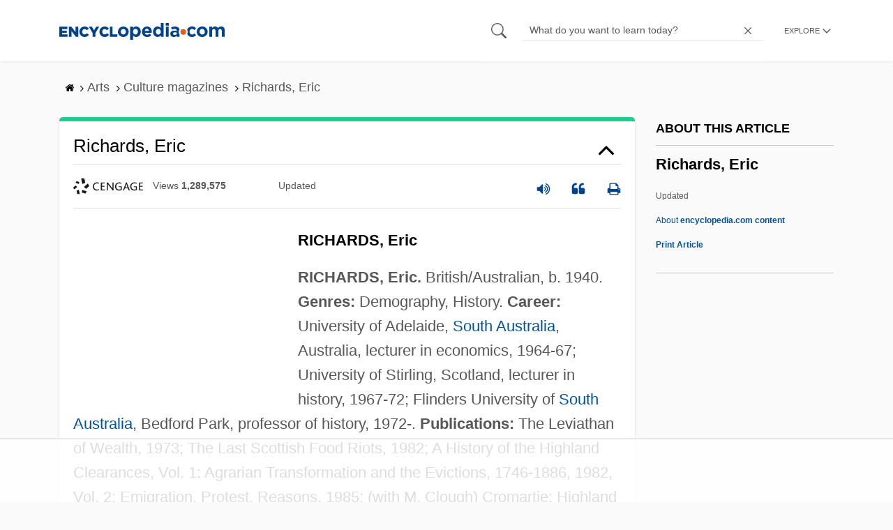

--- FILE ---
content_type: text/html
request_url: https://api.intentiq.com/profiles_engine/ProfilesEngineServlet?at=39&mi=10&dpi=936734067&pt=17&dpn=1&iiqidtype=2&iiqpcid=97f9f00b-4944-4b9d-a771-d4438cda6269&iiqpciddate=1766963782918&pcid=5a2c5419-221d-4e27-bdf2-704af8c597d0&idtype=3&gdpr=0&japs=false&jaesc=0&jafc=0&jaensc=0&jsver=0.33&testGroup=A&source=pbjs&ABTestingConfigurationSource=group&abtg=A&vrref=https%3A%2F%2Fwww.encyclopedia.com
body_size: 56
content:
{"abPercentage":97,"adt":1,"ct":2,"isOptedOut":false,"data":{"eids":[]},"dbsaved":"false","ls":true,"cttl":86400000,"abTestUuid":"g_14374372-fe49-4ffe-80be-6f70efbecd48","tc":9,"sid":-1712770275}

--- FILE ---
content_type: text/html; charset=utf-8
request_url: https://www.google.com/recaptcha/api2/aframe
body_size: 267
content:
<!DOCTYPE HTML><html><head><meta http-equiv="content-type" content="text/html; charset=UTF-8"></head><body><script nonce="_h_EMgz9FAkTTpO9sGYYEw">/** Anti-fraud and anti-abuse applications only. See google.com/recaptcha */ try{var clients={'sodar':'https://pagead2.googlesyndication.com/pagead/sodar?'};window.addEventListener("message",function(a){try{if(a.source===window.parent){var b=JSON.parse(a.data);var c=clients[b['id']];if(c){var d=document.createElement('img');d.src=c+b['params']+'&rc='+(localStorage.getItem("rc::a")?sessionStorage.getItem("rc::b"):"");window.document.body.appendChild(d);sessionStorage.setItem("rc::e",parseInt(sessionStorage.getItem("rc::e")||0)+1);localStorage.setItem("rc::h",'1766963788896');}}}catch(b){}});window.parent.postMessage("_grecaptcha_ready", "*");}catch(b){}</script></body></html>

--- FILE ---
content_type: text/plain
request_url: https://rtb.openx.net/openrtbb/prebidjs
body_size: -226
content:
{"id":"8bca3049-97b6-42e7-8f5a-e0347b5108e5","nbr":0}

--- FILE ---
content_type: text/plain; charset=utf-8
request_url: https://ads.adthrive.com/http-api/cv2
body_size: 4636
content:
{"om":["01sx5e03","057b8a1b-81d2-49e3-ae59-d571513c39eb","07qjzu81","08tx68p2","0b0m8l4f","0e1c00fa-5525-4fb7-99b9-8138bdbf5ab6","0kuc3j4t","1","1011_302_56651580","1011_302_56651804","1011_74_17476754","1011_74_17476757","1028_8564740","10310289136970_594352012","1041_74_17894477","1041_74_17894673","1041_74_17945647","110_585148770643753882","11142692","11509227","1185:1610282620","1185:1610282660","11896988","11999803","12123650","12124281","12380467","12380469","124843_4","124844_13","125214_3","125216_3","12623894","12681332","1453468","147emjld","1606221","1610282620","1610282660","1610282667","1611092","17_23391179","17_23391224","17_24104666","17_24104678","17_24104702","17_24525570","17_24598436","17_24598437","17_24632123","17_24696315","17_24732877","17_24766960","17_24767214","17_24767215","17_24767223","17_24767237","17_24767255","17_24767538","17_24767539","17_24767558","17_24767571","17_24767573","17_24767586","17_24767606","188_12380469","1986:681102614","1986:681102616","202430_200_EAAYACogKjJcNfFnWX5BqnSNZjVxncrn4TFlG3jZB.Nz9up50.UyBEs0jLM_","202430_200_EAAYACogm2rla2j8tCqKMh1pUNB59ocq9MKD7b2204KQQboj6owyBP8v7oQ_","20421090_200_EAAYACogG0j.g-ioeIfijS1Zcd-210wWzzNIpdmf2D36z6sKmk0yBHR3nOc_","20421090_200_EAAYACogX-ep02V9rHJH3hKB4MkuI4VZjjMppgS3FhEs15p1Ko0yBLNOP4I_","206_521168","206_543094","2132:43966037","2132:43966172","2132:45222397","2132:45500656","2132:45571130","2132:45603137","21_e3xplnms","2249:609990345","2249:696660735","2249:697344987","2307:01sx5e03","2307:14rl7sir","2307:3x0anv53","2307:8wq6h621","2307:9a3hll8n","2307:b2xztqse","2307:b6f6rk7c","2307:bkfkhqrx","2307:bpjsfc2k","2307:brb59cr2","2307:bryg1ztk","2307:ea6ko3gj","2307:h1xpwwfs","2307:hq1lgid0","2307:hqpx3mdg","2307:hs2h9vj2","2307:jd035jgw","2307:m3i0vxvt","2307:m556e7j6","2307:pd021fla","2307:pluahpu1","2307:pqo0xp44","2307:qjfdr99f","2307:xcsfgxte","2307:zvd4kz5s","2409_25495_176_CR52092956","2409_25495_176_CR52092957","2409_25495_176_CR52092959","2409_25495_176_CR52153848","2409_25495_176_CR52178315","2409_25495_176_CR52190520","24525572","24598436","24598437","24602725","24694815","247300411","247920888","25048614","25_33ctf6xb","25_4t751hhv","25_4tgls8cg","25_4zai8e8t","25_8b5u826e","25_h34llbex","25_hueqprai","25_jhvqp317","25_l0vf9ine","25_nkoe9xcl","25_oz31jrd0","25_rdtnzy56","25_sqn28jt3","25_ti0s3bz3","25_tqejxuf9","25_uwxs47tf","25_w4z6q6en","25_y0rce1ti","25_yi6qlg3p","25_zwzjgvpw","2715_9888_262592","2715_9888_480948","28988855","29127984","29257601","29414696","29414711","29414765","29414845","2974:7618517","2be5bed0-eef2-4862-852b-fa814fa57b3a","2e76eed0-0216-4b8c-846f-b5f0035fec6f","2xu9ksr7","30583865","306_24696334","306_24766984","32738209","33627671","34182009","3490:CR52092920","3490:CR52092922","3490:CR52178315","35c8505g","35rwni9b","36159044","3646_185414_T25218954","3658_136236_b2xztqse","3658_142885_T26084336","3658_15113_9l1af08m","3658_15113_mehhq329","3658_15113_pd021fla","3658_23278_T24063404","3658_23278_T25994293","3658_249690_T26097501","381513943572","39716590","39724743","3LMBEkP-wis","3ojohq18","3x0anv53","4083IP31KS13lunablanket_593f0","409_189398","409_189402","409_189408","409_189409","409_192545","409_192565","409_216394","409_216406","409_216414","409_216416","409_216418","409_216496","409_216506","409_223589","409_223599","409_225977","409_225982","409_225992","409_226322","409_226352","409_227223","409_228349","409_228362","409_230722","409_230726","409_230727","43919985","43966172","44629254","45571130","458901553568","47127167","47127233","47183733","47183748","47183761","47183765","47183769","47191398","4749xx5e","4771_67437_1610282660","47869802","481703827","48223062","485027845327","49063941","49304284","4aqwokyz","4q298xmmgd2","4qxmmgd2","4tgls8cg","4ti9im0s","4zai8e8t","51236980","51372397","514819301","51699768","521168","521_425_200170","521_425_200173","521_425_200176","521_425_200255","521_425_200273","521_425_200288","521_425_200369","521_425_200374","521_425_200383","521_425_200733","521_425_200743","522_119_6034519","522_119_6099807","523_354_00505b796d9b2zbd2f8","523_354_7904","53v6aquw","54147686","543094","54639987","5510:01sx5e03","5510:9l1af08m","5510:mehhq329","5510:ongv2os2","5510:pd021fla","5510:pqo0xp44","5510:putxgaxx","55116643","55167461","554t62m6","55596085","5563_66529_OADD2.7353135342693_1BS2OU32JMDL1HFQA4","5563_66529_OAIP.1c831f5c1493a1a83f2be27c3cefa6a5","557_409_220344","557_409_228348","557_409_228362","558_93_35rwni9b","560_74_17476757","560_74_17476776","560_74_17894478","560_74_17894673","560_74_17945647","56773753","577217423","577217840","577217955","577218026","5826507437","583955608059003480","585148770643753882","586162996","586163011","587293124477698368","588062576109","592526847609973673","5cf36eb5-df68-4160-b742-4ebc1f2e9231","5jksujcn","600618969","603485497","605367473","60884243","60884327","6126573187","6126573203","616743230","616743236","616743278","616743344","616969845","616978170","616978278","617081881","617083201","617083324","617083372","618428267","618629667","61916211","61916223","61916225","61932920","622227491","622227536","622536232","622536328","622536355","622536670","622727223","622728159","62324081","624614072","624745887","624916762","624919690","6250_66552_970789283","62640872","643566093","643566478","643566483","643566487","643568860","644014603","644014610","644410562","648969050","648969094","648969103","648969104","648969110","648969113","649189935","659216891404","670_9916_559920874","678033886","680_99480_614105094","680_99480_614105104","680_99480_644014603","680_99480_672633496","680_99480_672646395","680_99480_672646676","681102616","681102625","690_99485_1610282667","690_99485_1610291034","694284362","695983242","697448666","698596128","6horao0p","6mwqcsi8","6wbm92qr","701817881","701838252","701841418","74243_74_17476754","74243_74_17476755","74243_74_17476756","74243_74_17476757","7560247","7560279","7618517","7799210","7814859","7814862","7841167","784880274628","788254882053","788278792707","794di3me","7969_149355_45571130","7969_149355_45603137","7cmeqmw8","7qa8u1vt","7tknqcu9","7zd9pgrb","80070426","8064027","8078705","8078886","8106625","8124924","8124925","8124927","8132637","84805530","85444939","8564740","85809046","85809052","85809113","86245167","8968064","8b5u826e","8c55u1ql","8g7csly0","8mxvhe4b","8rya6842","8wugqkk0","90_12491687","90_12623773","95coyr9s","97_7560247","97_8078886","9925w9vu","9jthdrjt","9l1af08m","9lxdy59h","9rqgwgyb","a0oxacu8","a831ssck","ad132352-ad12-43d5-a60a-d1af5a559879","aiq2eve0","assmsqfv","b2xztqse","b3sqze11","b6f6rk7c","bd64d4b8-6516-4feb-9fe1-954c80cd69fb","bj4kmsd6","bj4ty4lg","bkfkhqrx","bryg1ztk","cr-6ovjht2eu9vd","cr-8itw2d8r87rgv2","cr-96vv5i6uu8rm","cr-9cqtyl1vv6rhx5","cr-9cqtyl1vz7ri02","cr-9hxzbqc08jrgv2","cr-a9s2xf1tubwj","cr-a9s2xf8vubwj","cr-aav22g2rubwj","cr-aavwye0pubwj","cr-aawz2m7xubwj","cr-aawz3f2wubwj","cr-aawz3f3yubwj","cr-aawz3i2yubwj","cr-aawz3i4xubwj","cr-aawz3i6subwj","cr-aawz3i7vubwj","cr-hbx00i4u2lrgv2","cv2huqwc","d52e1116-008c-4e91-899b-64cba457fe69","dcbvjefd","dd5w37cl","dg2WmFvzosE","dml6t80m","dwjp56fe","dzn3z50z","ea6ko3gj","eb9vjo1r","ec46e84b-8b7c-422c-b8b3-2d723f15e4ad","ekv63n6v","ev5l6ddp","extremereach_creative_76559239","ffragk0z","fjzzyur4","fx0atdhu","g102jnji","gbhlwvp4","gd31tz8m","gxw4qv77","h1xpwwfs","hefcbxwm","hegyis86","hueqprai","i1gs57kc","i3i05vpz","i5j9nfsn","ico8jsxy","itmaz0g4","iysyil4n","jgsvxgob","jprgnewb","k403b7b2","kbhgoznx","khrc9fv4","kk5768bd","kx5rgl0a","lfkvox8r","llxwdo7h","lqdwxbw0","m2nxcgdt","m3jb38o7","mehhq329","mj8l0tdb","ms9nn2og","mwskefx0","n3egwnq7","n6r9qycr","n9diah1c","ndci7uny","ngk2mec3","nh9z8430","nkggw6lk","nrlkfmof","o353c5bb","o5xj653n","odskp0b7","oj70mowv","ok5t5h7t","ol9q0bx1","op9gtamy","otwem7u8","oz31jrd0","ozdii3rw","pagvt0pd","pckc4sqs","pd021fla","pheakudz","pluahpu1","poc1p809","pogoe66i","ppn03peq","pqo0xp44","putxgaxx","pzwq3wsb","qlrlessl","qqvgscdx","r0a6qrnu","r3fr0fq6","ralux098","rmccapeb","rmwej97v","rrlikvt1","sh7u0o1m","srfs61wh","t77yy3n2","ti0s3bz3","tjrk1rop","tmpfeivp","tyn5q0wc","u14drqqh","u3i8n6ef","uktf5q4v","upm8xst6","v2pqc8qz","v7523nd5","v8v7o7na","vc8qy7c6","vcurvutt","ven7pu1c","w7dwf50b","wra9jifv","x61c6oxa","xb298d0mxik","xbd0mxik","xcgzi6t2","xcsfgxte","xdaezn6y","xfs99vfh","xuoyjzhn","xy5s4vh0","y0298rce1ti","y9571eng","ygtfs4je","yi6qlg3p","zfexqyi5","zfu4w0gu","zwzjgvpw","7979132","7979135"],"pmp":[],"adomains":["1md.org","a4g.com","about.bugmd.com","acelauncher.com","adameve.com","adelion.com","adp3.net","advenuedsp.com","aibidauction.com","aibidsrv.com","akusoli.com","allofmpls.org","arkeero.net","ato.mx","avazutracking.net","avid-ad-server.com","avid-adserver.com","avidadserver.com","aztracking.net","bc-sys.com","bcc-ads.com","bidderrtb.com","bidscube.com","bizzclick.com","bkserving.com","bksn.se","brightmountainads.com","bucksense.io","bugmd.com","ca.iqos.com","capitaloneshopping.com","cdn.dsptr.com","clarifion.com","cotosen.com","cs.money","cwkuki.com","dallasnews.com","dcntr-ads.com","decenterads.com","derila-ergo.com","dhgate.com","dhs.gov","digitaladsystems.com","displate.com","doyour.bid","dspbox.io","envisionx.co","ezmob.com","fmlabsonline.com","g123.jp","g2trk.com","gadgetslaboratory.com","gadmobe.com","getbugmd.com","goodtoknowthis.com","gov.il","grosvenorcasinos.com","guard.io","hero-wars.com","holts.com","howto5.io","https://www.royalcaribbean.com/","ice.gov","imprdom.com","justanswer.com","liverrenew.com","longhornsnuff.com","lovehoney.com","lowerjointpain.com","lymphsystemsupport.com","meccabingo.com","media-servers.net","medimops.de","miniretornaveis.com","mobuppsrtb.com","motionspots.com","mygrizzly.com","myiq.com","myrocky.ca","national-lottery.co.uk","nbliver360.com","ndc.ajillionmax.com","nibblr-ai.com","niutux.com","nordicspirit.co.uk","notify.nuviad.com","notify.oxonux.com","own-imp.vrtzads.com","paperela.com","parasiterelief.com","peta.org","pfm.ninja","pixel.metanetwork.mobi","pixel.valo.ai","plannedparenthood.org","plf1.net","plt7.com","pltfrm.click","printwithwave.co","privacymodeweb.com","rangeusa.com","readywind.com","reklambids.com","ri.psdwc.com","royalcaribbean.com","royalcaribbean.com.au","rtb-adeclipse.io","rtb-direct.com","rtb.adx1.com","rtb.kds.media","rtb.reklambid.com","rtb.reklamdsp.com","rtb.rklmstr.com","rtbadtrading.com","rtbsbengine.com","rtbtradein.com","saba.com.mx","securevid.co","seedtag.com","servedby.revive-adserver.net","shift.com","smrt-view.com","swissklip.com","taboola.com","tel-aviv.gov.il","temu.com","theoceanac.com","track-bid.com","trackingintegral.com","trading-rtbg.com","trkbid.com","truthfinder.com","unoadsrv.com","usconcealedcarry.com","uuidksinc.net","vabilitytech.com","vashoot.com","vegogarden.com","viewtemplates.com","votervoice.net","vuse.com","waardex.com","wapstart.ru","wdc.go2trk.com","weareplannedparenthood.org","webtradingspot.com","www.royalcaribbean.com","xapads.com","xiaflex.com","yourchamilia.com"]}

--- FILE ---
content_type: text/plain
request_url: https://rtb.openx.net/openrtbb/prebidjs
body_size: -84
content:
{"id":"ad79d909-5078-4b3f-88ab-f553911a0a77","nbr":0}

--- FILE ---
content_type: text/plain
request_url: https://rtb.openx.net/openrtbb/prebidjs
body_size: -226
content:
{"id":"033adb99-0aac-4dbb-b46f-f6b391ebd43b","nbr":0}

--- FILE ---
content_type: text/plain
request_url: https://rtb.openx.net/openrtbb/prebidjs
body_size: -226
content:
{"id":"a1486f91-783e-4e5b-82d5-95ea05af5ad5","nbr":0}

--- FILE ---
content_type: application/javascript
request_url: https://www.encyclopedia.com/sites/default/files/js/js_WGXfBW_MzOchPG9FUX5M7UvHZXqRJrIQ3Tfnf5S1iHg.js
body_size: 10613
content:
var OSuite="highbeamency";var s_account=OSuite;var s=s_gi(s_account);s.charSet="ISO-8859-1";s.currencyCode="USD";s.trackDownloadLinks=false;s.trackExternalLinks=false;s.trackInlineStats=true;s.linkDownloadFileTypes="exe,zip,wav,mp3,mov,mpg,avi,wmv,doc,pdf,xls";s.linkInternalFilters="javascript:,encyclopedia.com";s.linkLeaveQueryString=false;s.linkTrackVars="prop5";s.linkTrackEvents="None";s.visitorNamespace="highbeam";s.dc=122;s.pageName="Topic";s.channel="Topic";var s_code="",s_objectID;function s_gi(t,o,q){var d="s._c='s_c';s.wd=window;if(!s.wd.s_c_in){s.wd.s_c_il=new Array;s.wd.s_c_in=0;}s._il=s.wd.s_c_il;s._in=s.wd.s_c_in;s._il[s._in]=s;s.wd.s_c_in++;s.an=s_an;s.cls=function(x,c){var i,y='';if(!c)c=this.an;for(i=0;i<x.length;i++){n=x.substring(i,i+1);if(c.indexOf(n)>=0)y+=n}return y};s.fl=function(x,l){return x?(''+x).substring(0,l):x};s.co=function(o){if(!o)return o;var n=new Object,x;for(x in o)if(x.indexOf('select')<0&&x.indexOf('filter')<0)n[x]=o[x];return n};s.num=function(x){x=''+x;for(var p=0;p<x.length;p++)if(('0123456789').indexOf(x.substring(p,p+1))<0)return 0;return 1};s.rep=s_rep;s.sp=s_sp;s.jn=s_jn;s.ape=function(x){var s=this,h='0123456789ABCDEF',i,c=s.charSet,n,l,e,y='';c=c?c.toUpperCase():'';if(x){x=''+x;if(c=='AUTO'&&('').charCodeAt){for(i=0;i<x.length;i++){c=x.substring(i,i+1);n=x.charCodeAt(i);if(n>127){l=0;e='';while(n||l<4){e=h.substring(n%16,n%16+1)+e;n=(n-n%16)/16;l++}y+='%u'+e}else if(c=='+')y+='%2B';else y+=escape(c)}x=y}else{x=x?s.rep(escape(''+x),'+','%2B'):x;if(x&&c&&s.em==1&&x.indexOf('%u')<0&&x.indexOf('%U')<0){i=x.indexOf('%');while(i>=0){i++;if(h.substring(8).indexOf(x.substring(i,i+1).toUpperCase())>=0)return x.substring(0,i)+'u00'+x.substring(i);i=x.indexOf('%',i)}}}}return x};s.epa=function(x){var s=this;return x?unescape(s.rep(''+x,'+',' ')):x};s.pt=function(x,d,f,a){var s=this,t=x,z=0,y,r;while(t){y=t.indexOf(d);y=y<0?t.length:y;t=t.substring(0,y);r=s[f](t,a);if(r)return r;z+=y+d.length;t=x.substring(z,x.length);t=z<x.length?t:''}return ''};s.isf=function(t,a){var c=a.indexOf(':');if(c>=0)a=a.substring(0,c);if(t.substring(0,2)=='s_')t=t.substring(2);return (t!=''&&t==a)};s.fsf=function(t,a){var s=this;if(s.pt(a,',','isf',t))s.fsg+=(s.fsg!=''?',':'')+t;return 0};s.fs=function(x,f){var s=this;s.fsg='';s.pt(x,',','fsf',f);return s.fsg};s.si=function(){var s=this,i,k,v,c=s_gi+'var s=s_gi(\"'+s.oun+'\");s.sa(\"'+s.un+'\");';for(i=0;i<s.va_g.length;i++){k=s.va_g[i];v=s[k];if(v!=undefined){if(typeof(v)=='string')c+='s.'+k+'=\"'+s_fe(v)+'\";';else c+='s.'+k+'='+v+';'}}c+=\"s.lnk=s.eo=s.linkName=s.linkType=s.wd.s_objectID=s.ppu=s.pe=s.pev1=s.pev2=s.pev3='';\";return c};s.c_d='';s.c_gdf=function(t,a){var s=this;if(!s.num(t))return 1;return 0};s.c_gd=function(){var s=this,d=s.wd.location.hostname,n=s.fpCookieDomainPeriods,p;if(!n)n=s.cookieDomainPeriods;if(d&&!s.c_d){n=n?parseInt(n):2;n=n>2?n:2;p=d.lastIndexOf('.');if(p>=0){while(p>=0&&n>1){p=d.lastIndexOf('.',p-1);n--}s.c_d=p>0&&s.pt(d,'.','c_gdf',0)?d.substring(p):d}}return s.c_d};s.c_r=function(k){var s=this;k=s.ape(k);var c=' '+s.d.cookie,i=c.indexOf(' '+k+'='),e=i<0?i:c.indexOf(';',i),v=i<0?'':s.epa(c.substring(i+2+k.length,e<0?c.length:e));return v!='[[B]]'?v:''};s.c_w=function(k,v,e){var s=this,d=s.c_gd(),l=s.cookieLifetime,t;v=''+v;l=l?(''+l).toUpperCase():'';if(e&&l!='SESSION'&&l!='NONE'){t=(v!=''?parseInt(l?l:0):-60);if(t){e=new Date;e.setTime(e.getTime()+(t*1000))}}if(k&&l!='NONE'){s.d.cookie=k+'='+s.ape(v!=''?v:'[[B]]')+'; path=/;'+(e&&l!='SESSION'?' expires='+e.toGMTString()+';':'')+(d?' domain='+d+';':'');return s.c_r(k)==v}return 0};s.eh=function(o,e,r,f){var s=this,b='s_'+e+'_'+s._in,n=-1,l,i,x;if(!s.ehl)s.ehl=new Array;l=s.ehl;for(i=0;i<l.length&&n<0;i++){if(l[i].o==o&&l[i].e==e)n=i}if(n<0){n=i;l[n]=new Object}x=l[n];x.o=o;x.e=e;f=r?x.b:f;if(r||f){x.b=r?0:o[e];x.o[e]=f}if(x.b){x.o[b]=x.b;return b}return 0};s.cet=function(f,a,t,o,b){var s=this,r,tcf;if(s.apv>=5&&(!s.isopera||s.apv>=7)){tcf=new Function('s','f','a','t','var e,r;try{r=s[f](a)}catch(e){r=s[t](e)}return r');r=tcf(s,f,a,t)}else{if(s.ismac&&s.u.indexOf('MSIE 4')>=0)r=s[b](a);else{s.eh(s.wd,'onerror',0,o);r=s[f](a);s.eh(s.wd,'onerror',1)}}return r};s.gtfset=function(e){var s=this;return s.tfs};s.gtfsoe=new Function('e','var s=s_c_il['+s._in+'],c;s.eh(window,\"onerror\",1);s.etfs=1;c=s.t();if(c)s.d.write(c);s.etfs=0;return true');s.gtfsfb=function(a){return window};s.gtfsf=function(w){var s=this,p=w.parent,l=w.location;s.tfs=w;if(p&&p.location!=l&&p.location.host==l.host){s.tfs=p;return s.gtfsf(s.tfs)}return s.tfs};s.gtfs=function(){var s=this;if(!s.tfs){s.tfs=s.wd;if(!s.etfs)s.tfs=s.cet('gtfsf',s.tfs,'gtfset',s.gtfsoe,'gtfsfb')}return s.tfs};s.mrq=function(u){var s=this,l=s.rl[u],n,r;s.rl[u]=0;if(l)for(n=0;n<l.length;n++){r=l[n];s.mr(0,0,r.r,0,r.t,r.u)}};s.br=function(id,rs){var s=this;if(s.disableBufferedRequests||!s.c_w('s_br',rs))s.brl=rs};s.flushBufferedRequests=function(){this.fbr(0)};s.fbr=function(id){var s=this,br=s.c_r('s_br');if(!br)br=s.brl;if(br){if(!s.disableBufferedRequests)s.c_w('s_br','');s.mr(0,0,br)}s.brl=0};s.mr=function(sess,q,rs,id,ta,u){var s=this,dc=s.dc,t1=s.trackingServer,t2=s.trackingServerSecure,tb=s.trackingServerBase,p='.sc',ns=s.visitorNamespace,un=s.cls(u?u:(ns?ns:s.fun)),r=new Object,l,imn='s_i_'+(un),im,b,e;if(!rs){if(t1){if(t2&&s.ssl)t1=t2}else{if(!tb)tb='2o7.net';if(dc)dc=(''+dc).toLowerCase();else dc='d1';if(tb=='2o7.net'){if(dc=='d1')dc='112';else if(dc=='d2')dc='122';p=''}t1=un+'.'+dc+'.'+p+tb}rs='http'+(s.ssl?'s':'')+'://'+t1+'/b/ss/'+s.un+'/'+(s.mobile?'5.1':'1')+'/H.21/'+sess+'?AQB=1&ndh=1'+(q?q:'')+'&AQE=1';if(s.isie&&!s.ismac){if(s.apv>5.5)rs=s.fl(rs,4095);else rs=s.fl(rs,2047)}if(id){s.br(id,rs);return}}if(s.d.images&&s.apv>=3&&(!s.isopera||s.apv>=7)&&(s.ns6<0||s.apv>=6.1)){if(!s.rc)s.rc=new Object;if(!s.rc[un]){s.rc[un]=1;if(!s.rl)s.rl=new Object;s.rl[un]=new Array;setTimeout('if(window.s_c_il)window.s_c_il['+s._in+'].mrq(\"'+un+'\")',750)}else{l=s.rl[un];if(l){r.t=ta;r.u=un;r.r=rs;l[l.length]=r;return ''}imn+='_'+s.rc[un];s.rc[un]++}im=s.wd[imn];if(!im)im=s.wd[imn]=new Image;im.s_l=0;im.onload=new Function('e','this.s_l=1;var wd=window,s;if(wd.s_c_il){s=wd.s_c_il['+s._in+'];s.mrq(\"'+un+'\");s.nrs--;if(!s.nrs)s.m_m(\"rr\")}');if(!s.nrs){s.nrs=1;s.m_m('rs')}else s.nrs++;im.src=rs;if(rs.indexOf('&pe=')>=0&&(!ta||ta=='_self'||ta=='_top'||(s.wd.name&&ta==s.wd.name))){b=e=new Date;while(!im.s_l&&e.getTime()-b.getTime()<500)e=new Date}return ''}return '<im'+'g sr'+'c=\"'+rs+'\" width=1 height=1 border=0 alt=\"\">'};s.gg=function(v){var s=this;if(!s.wd['s_'+v])s.wd['s_'+v]='';return s.wd['s_'+v]};s.glf=function(t,a){if(t.substring(0,2)=='s_')t=t.substring(2);var s=this,v=s.gg(t);if(v)s[t]=v};s.gl=function(v){var s=this;if(s.pg)s.pt(v,',','glf',0)};s.rf=function(x){var s=this,y,i,j,h,l,a,b='',c='',t;if(x){y=''+x;i=y.indexOf('?');if(i>0){a=y.substring(i+1);y=y.substring(0,i);h=y.toLowerCase();i=0;if(h.substring(0,7)=='http://')i+=7;else if(h.substring(0,8)=='https://')i+=8;h=h.substring(i);i=h.indexOf(\"/\");if(i>0){h=h.substring(0,i);if(h.indexOf('google')>=0){a=s.sp(a,'&');if(a.length>1){l=',q,ie,start,search_key,word,kw,cd,';for(j=0;j<a.length;j++){t=a[j];i=t.indexOf('=');if(i>0&&l.indexOf(','+t.substring(0,i)+',')>=0)b+=(b?'&':'')+t;else c+=(c?'&':'')+t}if(b&&c){y+='?'+b+'&'+c;if(''+x!=y)x=y}}}}}}return x};s.hav=function(){var s=this,qs='',fv=s.linkTrackVars,fe=s.linkTrackEvents,mn,i;if(s.pe){mn=s.pe.substring(0,1).toUpperCase()+s.pe.substring(1);if(s[mn]){fv=s[mn].trackVars;fe=s[mn].trackEvents}}fv=fv?fv+','+s.vl_l+','+s.vl_l2:'';for(i=0;i<s.va_t.length;i++){var k=s.va_t[i],v=s[k],b=k.substring(0,4),x=k.substring(4),n=parseInt(x),q=k;if(v&&k!='linkName'&&k!='linkType'){if(s.pe||s.lnk||s.eo){if(fv&&(','+fv+',').indexOf(','+k+',')<0)v='';if(k=='events'&&fe)v=s.fs(v,fe)}if(v){if(k=='dynamicVariablePrefix')q='D';else if(k=='visitorID')q='vid';else if(k=='pageURL'){q='g';v=s.fl(v,255)}else if(k=='referrer'){q='r';v=s.fl(s.rf(v),255)}else if(k=='vmk'||k=='visitorMigrationKey')q='vmt';else if(k=='visitorMigrationServer'){q='vmf';if(s.ssl&&s.visitorMigrationServerSecure)v=''}else if(k=='visitorMigrationServerSecure'){q='vmf';if(!s.ssl&&s.visitorMigrationServer)v=''}else if(k=='charSet'){q='ce';if(v.toUpperCase()=='AUTO')v='ISO8859-1';else if(s.em==2)v='UTF-8'}else if(k=='visitorNamespace')q='ns';else if(k=='cookieDomainPeriods')q='cdp';else if(k=='cookieLifetime')q='cl';else if(k=='variableProvider')q='vvp';else if(k=='currencyCode')q='cc';else if(k=='channel')q='ch';else if(k=='transactionID')q='xact';else if(k=='campaign')q='v0';else if(k=='resolution')q='s';else if(k=='colorDepth')q='c';else if(k=='javascriptVersion')q='j';else if(k=='javaEnabled')q='v';else if(k=='cookiesEnabled')q='k';else if(k=='browserWidth')q='bw';else if(k=='browserHeight')q='bh';else if(k=='connectionType')q='ct';else if(k=='homepage')q='hp';else if(k=='plugins')q='p';else if(s.num(x)){if(b=='prop')q='c'+n;else if(b=='eVar')q='v'+n;else if(b=='list')q='l'+n;else if(b=='hier'){q='h'+n;v=s.fl(v,255)}}if(v)qs+='&'+q+'='+(k.substring(0,3)!='pev'?s.ape(v):v)}}}return qs};s.ltdf=function(t,h){t=t?t.toLowerCase():'';h=h?h.toLowerCase():'';var qi=h.indexOf('?');h=qi>=0?h.substring(0,qi):h;if(t&&h.substring(h.length-(t.length+1))=='.'+t)return 1;return 0};s.ltef=function(t,h){t=t?t.toLowerCase():'';h=h?h.toLowerCase():'';if(t&&h.indexOf(t)>=0)return 1;return 0};s.lt=function(h){var s=this,lft=s.linkDownloadFileTypes,lef=s.linkExternalFilters,lif=s.linkInternalFilters;lif=lif?lif:s.wd.location.hostname;h=h.toLowerCase();if(s.trackDownloadLinks&&lft&&s.pt(lft,',','ltdf',h))return 'd';if(s.trackExternalLinks&&h.substring(0,1)!='#'&&(lef||lif)&&(!lef||s.pt(lef,',','ltef',h))&&(!lif||!s.pt(lif,',','ltef',h)))return 'e';return ''};s.lc=new Function('e','var s=s_c_il['+s._in+'],b=s.eh(this,\"onclick\");s.lnk=s.co(this);s.t();s.lnk=0;if(b)return this[b](e);return true');s.bc=new Function('e','var s=s_c_il['+s._in+'],f,tcf;if(s.d&&s.d.all&&s.d.all.cppXYctnr)return;s.eo=e.srcElement?e.srcElement:e.target;tcf=new Function(\"s\",\"var e;try{if(s.eo&&(s.eo.tagName||s.eo.parentElement||s.eo.parentNode))s.t()}catch(e){}\");tcf(s);s.eo=0');s.oh=function(o){var s=this,l=s.wd.location,h=o.href?o.href:'',i,j,k,p;i=h.indexOf(':');j=h.indexOf('?');k=h.indexOf('/');if(h&&(i<0||(j>=0&&i>j)||(k>=0&&i>k))){p=o.protocol&&o.protocol.length>1?o.protocol:(l.protocol?l.protocol:'');i=l.pathname.lastIndexOf('/');h=(p?p+'//':'')+(o.host?o.host:(l.host?l.host:''))+(h.substring(0,1)!='/'?l.pathname.substring(0,i<0?0:i)+'/':'')+h}return h};s.ot=function(o){var t=o.tagName;t=t&&t.toUpperCase?t.toUpperCase():'';if(t=='SHAPE')t='';if(t){if((t=='INPUT'||t=='BUTTON')&&o.type&&o.type.toUpperCase)t=o.type.toUpperCase();else if(!t&&o.href)t='A';}return t};s.oid=function(o){var s=this,t=s.ot(o),p,c,n='',x=0;if(t&&!o.s_oid){p=o.protocol;c=o.onclick;if(o.href&&(t=='A'||t=='AREA')&&(!c||!p||p.toLowerCase().indexOf('javascript')<0))n=s.oh(o);else if(c){n=s.rep(s.rep(s.rep(s.rep(''+c,\"\\r\",''),\"\\n\",''),\"\\t\",''),' ','');x=2}else if(t=='INPUT'||t=='SUBMIT'){if(o.value)n=o.value;else if(o.innerText)n=o.innerText;else if(o.textContent)n=o.textContent;x=3}else if(o.src&&t=='IMAGE')n=o.src;if(n){o.s_oid=s.fl(n,100);o.s_oidt=x}}return o.s_oid};s.rqf=function(t,un){var s=this,e=t.indexOf('='),u=e>=0?','+t.substring(0,e)+',':'';return u&&u.indexOf(','+un+',')>=0?s.epa(t.substring(e+1)):''};s.rq=function(un){var s=this,c=un.indexOf(','),v=s.c_r('s_sq'),q='';if(c<0)return s.pt(v,'&','rqf',un);return s.pt(un,',','rq',0)};s.sqp=function(t,a){var s=this,e=t.indexOf('='),q=e<0?'':s.epa(t.substring(e+1));s.sqq[q]='';if(e>=0)s.pt(t.substring(0,e),',','sqs',q);return 0};s.sqs=function(un,q){var s=this;s.squ[un]=q;return 0};s.sq=function(q){var s=this,k='s_sq',v=s.c_r(k),x,c=0;s.sqq=new Object;s.squ=new Object;s.sqq[q]='';s.pt(v,'&','sqp',0);s.pt(s.un,',','sqs',q);v='';for(x in s.squ)if(x&&(!Object||!Object.prototype||!Object.prototype[x]))s.sqq[s.squ[x]]+=(s.sqq[s.squ[x]]?',':'')+x;for(x in s.sqq)if(x&&(!Object||!Object.prototype||!Object.prototype[x])&&s.sqq[x]&&(x==q||c<2)){v+=(v?'&':'')+s.sqq[x]+'='+s.ape(x);c++}return s.c_w(k,v,0)};s.wdl=new Function('e','var s=s_c_il['+s._in+'],r=true,b=s.eh(s.wd,\"onload\"),i,o,oc;if(b)r=this[b](e);for(i=0;i<s.d.links.length;i++){o=s.d.links[i];oc=o.onclick?\"\"+o.onclick:\"\";if((oc.indexOf(\"s_gs(\")<0||oc.indexOf(\".s_oc(\")>=0)&&oc.indexOf(\".tl(\")<0)s.eh(o,\"onclick\",0,s.lc);}return r');s.wds=function(){var s=this;if(s.apv>3&&(!s.isie||!s.ismac||s.apv>=5)){if(s.b&&s.b.attachEvent)s.b.attachEvent('onclick',s.bc);else if(s.b&&s.b.addEventListener)s.b.addEventListener('click',s.bc,false);else s.eh(s.wd,'onload',0,s.wdl)}};s.vs=function(x){var s=this,v=s.visitorSampling,g=s.visitorSamplingGroup,k='s_vsn_'+s.un+(g?'_'+g:''),n=s.c_r(k),e=new Date,y=e.getYear();e.setYear(y+10+(y<1900?1900:0));if(v){v*=100;if(!n){if(!s.c_w(k,x,e))return 0;n=x}if(n%10000>v)return 0}return 1};s.dyasmf=function(t,m){if(t&&m&&m.indexOf(t)>=0)return 1;return 0};s.dyasf=function(t,m){var s=this,i=t?t.indexOf('='):-1,n,x;if(i>=0&&m){var n=t.substring(0,i),x=t.substring(i+1);if(s.pt(x,',','dyasmf',m))return n}return 0};s.uns=function(){var s=this,x=s.dynamicAccountSelection,l=s.dynamicAccountList,m=s.dynamicAccountMatch,n,i;s.un=s.un.toLowerCase();if(x&&l){if(!m)m=s.wd.location.host;if(!m.toLowerCase)m=''+m;l=l.toLowerCase();m=m.toLowerCase();n=s.pt(l,';','dyasf',m);if(n)s.un=n}i=s.un.indexOf(',');s.fun=i<0?s.un:s.un.substring(0,i)};s.sa=function(un){var s=this;s.un=un;if(!s.oun)s.oun=un;else if((','+s.oun+',').indexOf(','+un+',')<0)s.oun+=','+un;s.uns()};s.m_i=function(n,a){var s=this,m,f=n.substring(0,1),r,l,i;if(!s.m_l)s.m_l=new Object;if(!s.m_nl)s.m_nl=new Array;m=s.m_l[n];if(!a&&m&&m._e&&!m._i)s.m_a(n);if(!m){m=new Object,m._c='s_m';m._in=s.wd.s_c_in;m._il=s._il;m._il[m._in]=m;s.wd.s_c_in++;m.s=s;m._n=n;m._l=new Array('_c','_in','_il','_i','_e','_d','_dl','s','n','_r','_g','_g1','_t','_t1','_x','_x1','_rs','_rr','_l');s.m_l[n]=m;s.m_nl[s.m_nl.length]=n}else if(m._r&&!m._m){r=m._r;r._m=m;l=m._l;for(i=0;i<l.length;i++)if(m[l[i]])r[l[i]]=m[l[i]];r._il[r._in]=r;m=s.m_l[n]=r}if(f==f.toUpperCase())s[n]=m;return m};s.m_a=new Function('n','g','e','if(!g)g=\"m_\"+n;var s=s_c_il['+s._in+'],c=s[g+\"_c\"],m,x,f=0;if(!c)c=s.wd[\"s_\"+g+\"_c\"];if(c&&s_d)s[g]=new Function(\"s\",s_ft(s_d(c)));x=s[g];if(!x)x=s.wd[\\'s_\\'+g];if(!x)x=s.wd[g];m=s.m_i(n,1);if(x&&(!m._i||g!=\"m_\"+n)){m._i=f=1;if((\"\"+x).indexOf(\"function\")>=0)x(s);else s.m_m(\"x\",n,x,e)}m=s.m_i(n,1);if(m._dl)m._dl=m._d=0;s.dlt();return f');s.m_m=function(t,n,d,e){t='_'+t;var s=this,i,x,m,f='_'+t,r=0,u;if(s.m_l&&s.m_nl)for(i=0;i<s.m_nl.length;i++){x=s.m_nl[i];if(!n||x==n){m=s.m_i(x);u=m[t];if(u){if((''+u).indexOf('function')>=0){if(d&&e)u=m[t](d,e);else if(d)u=m[t](d);else u=m[t]()}}if(u)r=1;u=m[t+1];if(u&&!m[f]){if((''+u).indexOf('function')>=0){if(d&&e)u=m[t+1](d,e);else if(d)u=m[t+1](d);else u=m[t+1]()}}m[f]=1;if(u)r=1}}return r};s.m_ll=function(){var s=this,g=s.m_dl,i,o;if(g)for(i=0;i<g.length;i++){o=g[i];if(o)s.loadModule(o.n,o.u,o.d,o.l,o.e,1);g[i]=0}};s.loadModule=function(n,u,d,l,e,ln){var s=this,m=0,i,g,o=0,f1,f2,c=s.h?s.h:s.b,b,tcf;if(n){i=n.indexOf(':');if(i>=0){g=n.substring(i+1);n=n.substring(0,i)}else g=\"m_\"+n;m=s.m_i(n)}if((l||(n&&!s.m_a(n,g)))&&u&&s.d&&c&&s.d.createElement){if(d){m._d=1;m._dl=1}if(ln){if(s.ssl)u=s.rep(u,'http:','https:');i='s_s:'+s._in+':'+n+':'+g;b='var s=s_c_il['+s._in+'],o=s.d.getElementById(\"'+i+'\");if(s&&o){if(!o.l&&s.wd.'+g+'){o.l=1;if(o.i)clearTimeout(o.i);o.i=0;s.m_a(\"'+n+'\",\"'+g+'\"'+(e?',\"'+e+'\"':'')+')}';f2=b+'o.c++;if(!s.maxDelay)s.maxDelay=250;if(!o.l&&o.c<(s.maxDelay*2)/100)o.i=setTimeout(o.f2,100)}';f1=new Function('e',b+'}');tcf=new Function('s','c','i','u','f1','f2','var e,o=0;try{o=s.d.createElement(\"script\");if(o){o.type=\"text/javascript\";'+(n?'o.id=i;o.defer=true;o.onload=o.onreadystatechange=f1;o.f2=f2;o.l=0;':'')+'o.src=u;c.appendChild(o);'+(n?'o.c=0;o.i=setTimeout(f2,100)':'')+'}}catch(e){o=0}return o');o=tcf(s,c,i,u,f1,f2)}else{o=new Object;o.n=n+':'+g;o.u=u;o.d=d;o.l=l;o.e=e;g=s.m_dl;if(!g)g=s.m_dl=new Array;i=0;while(i<g.length&&g[i])i++;g[i]=o}}else if(n){m=s.m_i(n);m._e=1}return m};s.vo1=function(t,a){if(a[t]||a['!'+t])this[t]=a[t]};s.vo2=function(t,a){if(!a[t]){a[t]=this[t];if(!a[t])a['!'+t]=1}};s.dlt=new Function('var s=s_c_il['+s._in+'],d=new Date,i,vo,f=0;if(s.dll)for(i=0;i<s.dll.length;i++){vo=s.dll[i];if(vo){if(!s.m_m(\"d\")||d.getTime()-vo._t>=s.maxDelay){s.dll[i]=0;s.t(vo)}else f=1}}if(s.dli)clearTimeout(s.dli);s.dli=0;if(f){if(!s.dli)s.dli=setTimeout(s.dlt,s.maxDelay)}else s.dll=0');s.dl=function(vo){var s=this,d=new Date;if(!vo)vo=new Object;s.pt(s.vl_g,',','vo2',vo);vo._t=d.getTime();if(!s.dll)s.dll=new Array;s.dll[s.dll.length]=vo;if(!s.maxDelay)s.maxDelay=250;s.dlt()};s.t=function(vo,id){var s=this,trk=1,tm=new Date,sed=Math&&Math.random?Math.floor(Math.random()*10000000000000):tm.getTime(),sess='s'+Math.floor(tm.getTime()/10800000)%10+sed,y=tm.getYear(),vt=tm.getDate()+'/'+tm.getMonth()+'/'+(y<1900?y+1900:y)+' '+tm.getHours()+':'+tm.getMinutes()+':'+tm.getSeconds()+' '+tm.getDay()+' '+tm.getTimezoneOffset(),tcf,tfs=s.gtfs(),ta='',q='',qs='',code='',vb=new Object;s.gl(s.vl_g);s.uns();s.m_ll();if(!s.td){var tl=tfs.location,a,o,i,x='',c='',v='',p='',bw='',bh='',j='1.0',k=s.c_w('s_cc','true',0)?'Y':'N',hp='',ct='',pn=0,ps;if(String&&String.prototype){j='1.1';if(j.match){j='1.2';if(tm.setUTCDate){j='1.3';if(s.isie&&s.ismac&&s.apv>=5)j='1.4';if(pn.toPrecision){j='1.5';a=new Array;if(a.forEach){j='1.6';i=0;o=new Object;tcf=new Function('o','var e,i=0;try{i=new Iterator(o)}catch(e){}return i');i=tcf(o);if(i&&i.next)j='1.7'}}}}}if(s.apv>=4)x=screen.width+'x'+screen.height;if(s.isns||s.isopera){if(s.apv>=3){v=s.n.javaEnabled()?'Y':'N';if(s.apv>=4){c=screen.pixelDepth;bw=s.wd.innerWidth;bh=s.wd.innerHeight}}s.pl=s.n.plugins}else if(s.isie){if(s.apv>=4){v=s.n.javaEnabled()?'Y':'N';c=screen.colorDepth;if(s.apv>=5){bw=s.d.documentElement.offsetWidth;bh=s.d.documentElement.offsetHeight;if(!s.ismac&&s.b){tcf=new Function('s','tl','var e,hp=0;try{s.b.addBehavior(\"#default#homePage\");hp=s.b.isHomePage(tl)?\"Y\":\"N\"}catch(e){}return hp');hp=tcf(s,tl);tcf=new Function('s','var e,ct=0;try{s.b.addBehavior(\"#default#clientCaps\");ct=s.b.connectionType}catch(e){}return ct');ct=tcf(s)}}}else r=''}if(s.pl)while(pn<s.pl.length&&pn<30){ps=s.fl(s.pl[pn].name,100)+';';if(p.indexOf(ps)<0)p+=ps;pn++}s.resolution=x;s.colorDepth=c;s.javascriptVersion=j;s.javaEnabled=v;s.cookiesEnabled=k;s.browserWidth=bw;s.browserHeight=bh;s.connectionType=ct;s.homepage=hp;s.plugins=p;s.td=1}if(vo){s.pt(s.vl_g,',','vo2',vb);s.pt(s.vl_g,',','vo1',vo)}if(s.usePlugins)s.doPlugins(s);var l=s.wd.location,r=tfs.document.referrer;if(!s.pageURL)s.pageURL=l.href?l.href:l;if(!s.referrer&&!s._1_referrer){s.referrer=r;s._1_referrer=1}if((vo&&vo._t)||!s.m_m('d')){s.m_m('g');if(s.lnk||s.eo){var o=s.eo?s.eo:s.lnk;if(!o)return '';var p=s.pageName,w=1,t=s.ot(o),n=s.oid(o),x=o.s_oidt,h,l,i,oc;if(s.eo&&o==s.eo){while(o&&!n&&t!='BODY'){o=o.parentElement?o.parentElement:o.parentNode;if(!o)return '';t=s.ot(o);n=s.oid(o);x=o.s_oidt}oc=o.onclick?''+o.onclick:'';if((oc.indexOf(\"s_gs(\")>=0&&oc.indexOf(\".s_oc(\")<0)||oc.indexOf(\".tl(\")>=0)return ''}ta=n?o.target:1;h=s.oh(o);i=h.indexOf('?');h=s.linkLeaveQueryString||i<0?h:h.substring(0,i);l=s.linkName;t=s.linkType?s.linkType.toLowerCase():s.lt(h);if(t&&(h||l))q+='&pe=lnk_'+(t=='d'||t=='e'?s.ape(t):'o')+(h?'&pev1='+s.ape(h):'')+(l?'&pev2='+s.ape(l):'');else trk=0;if(s.trackInlineStats){if(!p){p=s.pageURL;w=0}t=s.ot(o);i=o.sourceIndex;if(s.gg('objectID')){n=s.gg('objectID');x=1;i=1}if(p&&n&&t)qs='&pid='+s.ape(s.fl(p,255))+(w?'&pidt='+w:'')+'&oid='+s.ape(s.fl(n,100))+(x?'&oidt='+x:'')+'&ot='+s.ape(t)+(i?'&oi='+i:'')}}if(!trk&&!qs)return '';s.sampled=s.vs(sed);if(trk){if(s.sampled)code=s.mr(sess,(vt?'&t='+s.ape(vt):'')+s.hav()+q+(qs?qs:s.rq(s.un)),0,id,ta);qs='';s.m_m('t');if(s.p_r)s.p_r();s.referrer=''}s.sq(qs);}else{s.dl(vo);}if(vo)s.pt(s.vl_g,',','vo1',vb);s.lnk=s.eo=s.linkName=s.linkType=s.wd.s_objectID=s.ppu=s.pe=s.pev1=s.pev2=s.pev3='';if(s.pg)s.wd.s_lnk=s.wd.s_eo=s.wd.s_linkName=s.wd.s_linkType='';if(!id&&!s.tc){s.tc=1;s.flushBufferedRequests()}return code};s.tl=function(o,t,n,vo){var s=this;s.lnk=s.co(o);s.linkType=t;s.linkName=n;s.t(vo)};if(pg){s.wd.s_co=function(o){var s=s_gi(\"_\",1,1);return s.co(o)};s.wd.s_gs=function(un){var s=s_gi(un,1,1);return s.t()};s.wd.s_dc=function(un){var s=s_gi(un,1);return s.t()}}s.ssl=(s.wd.location.protocol.toLowerCase().indexOf('https')>=0);s.d=document;s.b=s.d.body;if(s.d.getElementsByTagName){s.h=s.d.getElementsByTagName('HEAD');if(s.h)s.h=s.h[0]}s.n=navigator;s.u=s.n.userAgent;s.ns6=s.u.indexOf('Netscape6/');var apn=s.n.appName,v=s.n.appVersion,ie=v.indexOf('MSIE '),o=s.u.indexOf('Opera '),i;if(v.indexOf('Opera')>=0||o>0)apn='Opera';s.isie=(apn=='Microsoft Internet Explorer');s.isns=(apn=='Netscape');s.isopera=(apn=='Opera');s.ismac=(s.u.indexOf('Mac')>=0);if(o>0)s.apv=parseFloat(s.u.substring(o+6));else if(ie>0){s.apv=parseInt(i=v.substring(ie+5));if(s.apv>3)s.apv=parseFloat(i)}else if(s.ns6>0)s.apv=parseFloat(s.u.substring(s.ns6+10));else s.apv=parseFloat(v);s.em=0;if(String.fromCharCode){i=escape(String.fromCharCode(256)).toUpperCase();s.em=(i=='%C4%80'?2:(i=='%U0100'?1:0))}s.sa(un);s.vl_l='dynamicVariablePrefix,visitorID,vmk,visitorMigrationKey,visitorMigrationServer,visitorMigrationServerSecure,ppu,charSet,visitorNamespace,cookieDomainPeriods,cookieLifetime,pageName,pageURL,referrer,currencyCode';s.va_l=s.sp(s.vl_l,',');s.vl_t=s.vl_l+',variableProvider,channel,server,pageType,transactionID,purchaseID,campaign,state,zip,events,products,linkName,linkType';for(var n=1;n<51;n++)s.vl_t+=',prop'+n+',eVar'+n+',hier'+n+',list'+n;s.vl_l2=',tnt,pe,pev1,pev2,pev3,resolution,colorDepth,javascriptVersion,javaEnabled,cookiesEnabled,browserWidth,browserHeight,connectionType,homepage,plugins';s.vl_t+=s.vl_l2;s.va_t=s.sp(s.vl_t,',');s.vl_g=s.vl_t+',trackingServer,trackingServerSecure,trackingServerBase,fpCookieDomainPeriods,disableBufferedRequests,mobile,visitorSampling,visitorSamplingGroup,dynamicAccountSelection,dynamicAccountList,dynamicAccountMatch,trackDownloadLinks,trackExternalLinks,trackInlineStats,linkLeaveQueryString,linkDownloadFileTypes,linkExternalFilters,linkInternalFilters,linkTrackVars,linkTrackEvents,linkNames,lnk,eo,_1_referrer';s.va_g=s.sp(s.vl_g,',');s.pg=pg;s.gl(s.vl_g);if(!ss)s.wds()",y=window,h=y.s_c_il,k=navigator,r=k.userAgent,x=k.appVersion,f=x.indexOf("MSIE "),j=r.indexOf("Netscape6/"),b,g,p;if(t){t=t.toLowerCase();if(h){for(g=0;g<h.length;g++){p=h[g];if(!p._c||p._c=="s_c"){if(p.oun==t){return p}else{if(p.fs&&p.sa&&p.fs(p.oun,t)){p.sa(t);return p}}}}}}y.s_an="0123456789ABCDEFGHIJKLMNOPQRSTUVWXYZabcdefghijklmnopqrstuvwxyz";y.s_sp=new Function("x","d","var a=new Array,i=0,j;if(x){if(x.split)a=x.split(d);else if(!d)for(i=0;i<x.length;i++)a[a.length]=x.substring(i,i+1);else while(i>=0){j=x.indexOf(d,i);a[a.length]=x.substring(i,j<0?x.length:j);i=j;if(i>=0)i+=d.length}}return a");y.s_jn=new Function("a","d","var x='',i,j=a.length;if(a&&j>0){x=a[0];if(j>1){if(a.join)x=a.join(d);else for(i=1;i<j;i++)x+=d+a[i]}}return x");y.s_rep=new Function("x","o","n","return s_jn(s_sp(x,o),n)");y.s_d=new Function("x","var t='`^@$#',l=s_an,l2=new Object,x2,d,b=0,k,i=x.lastIndexOf('~~'),j,v,w;if(i>0){d=x.substring(0,i);x=x.substring(i+2);l=s_sp(l,'');for(i=0;i<62;i++)l2[l[i]]=i;t=s_sp(t,'');d=s_sp(d,'~');i=0;while(i<5){v=0;if(x.indexOf(t[i])>=0) {x2=s_sp(x,t[i]);for(j=1;j<x2.length;j++){k=x2[j].substring(0,1);w=t[i]+k;if(k!=' '){v=1;w=d[b+l2[k]]}x2[j]=w+x2[j].substring(1)}}if(v)x=s_jn(x2,'');else{w=t[i]+' ';if(x.indexOf(w)>=0)x=s_rep(x,w,t[i]);i++;b+=62}}}return x");y.s_fe=new Function("c","return s_rep(s_rep(s_rep(c,'\\\\','\\\\\\\\'),'\"','\\\\\"'),\"\\n\",\"\\\\n\")");y.s_fa=new Function("f","var s=f.indexOf('(')+1,e=f.indexOf(')'),a='',c;while(s>=0&&s<e){c=f.substring(s,s+1);if(c==',')a+='\",\"';else if((\"\\n\\r\\t \").indexOf(c)<0)a+=c;s++}return a?'\"'+a+'\"':a");y.s_ft=new Function("c","c+='';var s,e,o,a,d,q,f,h,x;s=c.indexOf('=function(');while(s>=0){s++;d=1;q='';x=0;f=c.substring(s);a=s_fa(f);e=o=c.indexOf('{',s);e++;while(d>0){h=c.substring(e,e+1);if(q){if(h==q&&!x)q='';if(h=='\\\\')x=x?0:1;else x=0}else{if(h=='\"'||h==\"'\")q=h;if(h=='{')d++;if(h=='}')d--}if(d>0)e++}c=c.substring(0,s)+'new Function('+(a?a+',':'')+'\"'+s_fe(c.substring(o+1,e))+'\")'+c.substring(e+1);s=c.indexOf('=function(')}return c;");d=s_d(d);if(f>0){b=parseInt(g=x.substring(f+5));if(b>3){b=parseFloat(g)}}else{if(j>0){b=parseFloat(r.substring(j+10))}else{b=parseFloat(x)}}if(b>=5&&x.indexOf("Opera")<0&&r.indexOf("Opera")<0){y.s_c=new Function("un","pg","ss","var s=this;"+d);return new s_c(t,o,q)}else{p=new Function("un","pg","ss","var s=new Object;"+s_ft(d)+";return s")}return p(t,o,q)};;
$=jQuery;function voiceManager(wrapper){this.msg=null;this.init=function(){var $this=this;if('speechSynthesis'in window){this.msg=new SpeechSynthesisUtterance();this.msg.lang="en-US";var voices=window.speechSynthesis.getVoices();for(var i=0;i<voices.length;i++){if(voices[i]['lang']=='en-US'){this.msg.voice=voices[i];}}
$(".speak-title",wrapper).click(function(){var text=$(".doctitle",wrapper).text().trim();$this.speak(text);});}else{$("#speak").hide();}};this.speak=function(text){this.msg.text=text;speechSynthesis.speak(this.msg);};}
var adManager={counter:1,clearMetadata:function(markup){return markup.replace(/<\/?[^>]+(>|$)/g,"").trim();},countWords:function(text){var regex=/\s+/gi;var wordCount=text.trim().replace(regex,' ').split(' ').length;return wordCount;},adTag:function(inserted){return this.counter==1?`<div class="proper-ad-unit"><div id="proper-ad-encyclopedia_content_${inserted}"><script>propertag.cmd.push(function(){proper_display("encyclopedia_content_${inserted}");});</script></div></div>`:`<div class="proper-ad-unit"><div id="proper-ad-encyclopedia_content_${inserted}-${this.counter}"><script>propertag.cmd.push(function(){proper_display("encyclopedia_content_${inserted}-${this.counter}");});</script></div></div>`;},cloneTag:function(scope){++this.counter;$(".proper-ad-unit",scope).remove();var markup=$(".doccontentwrapper",scope).html();var parts=markup.split("<p>");var paragraphCount=parts.length;var inserted=0;var maxInlineAds=7;var output=[];var countWorlds=0;var firstAdWords=100;var otherAdWords=150;for(var i=0;i<paragraphCount;i++){var part=parts[i];var points=part.split(". ");for(var j=0;j<points.length&&inserted<maxInlineAds;j++){var clearData=this.clearMetadata(points[j]);countWorlds+=this.countWords(clearData);var pointer=j+1;var nextWord=points[pointer]?this.clearMetadata(points[pointer]).substr(0,3):null;if(nextWord&&nextWord.match(/^[A-Z]/)&&((countWorlds>=firstAdWords&&inserted===0)||(inserted>0&&countWorlds>=otherAdWords))){++inserted;countWorlds=0;var myAd=this.adTag(inserted);var myReplacement=points[j]+"</p>"+myAd+"<p>";parts[i]=parts[i].replace(points[j]+". ",myReplacement,parts[i]);}}
output.push(parts[i]);}
$(".doccontentwrapper",scope).html(output.join('<p>'));},};;
(function($,Drupal){'use strict';Drupal.behaviors.custom={attach:function(context,settings){$('.content-browse-module',context).once('custom').each(function(index,element){var currentPosition=$('.current-node',element).position();$(element).scrollTop(currentPosition.top-180);});}};function formatNumber(num){return num.toString().replace(/(\d)(?=(\d{3})+(?!\d))/g,'$1,');}
function clearPrinter(){$('body').removeClass("ency-print-specify-articles");$('body').removeClass("ency-print-all-articles");$('.ency-print').removeClass("ency-print");}
$('.articleWrapper').once('custom').each(function(index,element){$('.pagetools_hlPrint',element).click(function(){clearPrinter();$('body').addClass("ency-print-specify-articles");$(element).addClass("ency-print");window.print();});var speak=new voiceManager(this);speak.init();var randomnumber=Math.floor(Math.random()*(4000000-1200000+1))+1200000;$('.topic_views',element).html(formatNumber(randomnumber));});$('.pagetools_printAll').once('custom').each(function(index,element){$(element).click(function(){clearPrinter();$('body').addClass("ency-print-all-articles");window.print();});});})(jQuery,Drupal);;


--- FILE ---
content_type: text/plain
request_url: https://rtb.openx.net/openrtbb/prebidjs
body_size: -226
content:
{"id":"ad71d25f-815a-45f3-bb26-c03bed7e3b2c","nbr":0}

--- FILE ---
content_type: text/plain; charset=UTF-8
request_url: https://at.teads.tv/fpc?analytics_tag_id=PUB_17002&tfpvi=&gdpr_consent=&gdpr_status=22&gdpr_reason=220&ccpa_consent=&sv=prebid-v1
body_size: 52
content:
MDUxYTI5M2UtNDc3Yy00OTk0LWJhMDktNjYxYTM0MWIyNmE2IzAw